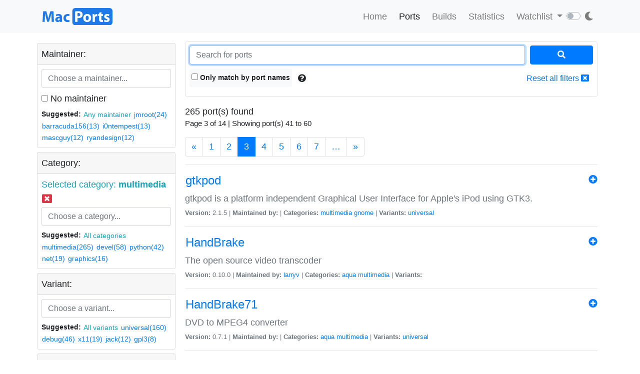

--- FILE ---
content_type: text/html; charset=utf-8
request_url: https://ports.macports.org/search/?selected_facets=categories_exact%3Amultimedia&page=5&page=10&page=5&page=1&page=6&page=5&page=2&page=6&page=3
body_size: 6860
content:




<!doctype html>
<html lang="en">
<head>
    <meta charset="utf-8">
    <meta name="viewport" content="width=device-width, initial-scale=1, shrink-to-fit=no">
    <link rel="stylesheet" href="/static/css/bootstrap.min.css">
    <link rel="stylesheet" href="/static/css/main.css">
    <link rel="stylesheet" href="/static/css/darktheme.css" />
    <link rel="shortcut icon" href="/static/images/favicon.ico" />
    <script src="https://cdnjs.cloudflare.com/ajax/libs/popper.js/1.14.7/umd/popper.min.js"
        integrity="sha384-UO2eT0CpHqdSJQ6hJty5KVphtPhzWj9WO1clHTMGa3JDZwrnQq4sF86dIHNDz0W1"
        crossorigin="anonymous"></script>
    <link rel="stylesheet" type="text/css" href="/static/css/all.min.css">
    <script src="/static/js/jquery-3.3.1.min.js"></script>
    <script src="/static/js/bootstrap.min.js"></script>
    <script src="/static/js/typeahead.bundle.js"></script>
    <script src="/static/js/main.js"></script>
    <script src="/static/js/handlebars.min-v4.7.6.js"></script>
    <script src="/static/js/theme.js"></script>
    <script src="/static/js/clamp.js"></script>
    
    <script type="text/javascript" src="/static/js/search.js"></script>
    <script type="text/javascript" src="/static/js/typeahead.bundle.js"></script>
    <script type="text/javascript" src="/static/js/handlebars.min-v4.7.6.js"></script>


    <title>Search ports | MacPorts</title>
</head>
<body>
<script>
    const themeConfig = new ThemeConfig();
    themeConfig.initTheme();
</script>
<nav class="navbar navbar-expand-lg navbar-light bg-light">
    <div class="container">
    <a class="navbar-brand py-2" href="/"><img width="140px" src="/static/images/macports-flat-logo.svg" class="img-fluid"></a>
    <button class="navbar-toggler" type="button" data-toggle="collapse" data-target="#navbarSupportedContent"
            aria-controls="navbarSupportedContent" aria-expanded="false" aria-label="Toggle navigation">
        <span class="navbar-toggler-icon"></span>
    </button>

    <div class="p-0 collapse navbar-collapse" id="navbarSupportedContent">
        
        <ul class="navbar-nav ml-auto p-0">
            <li class="nav-item topnav-li ">
                <a class="nav-link topnav-a" href="/">Home</a>
            </li>
            <li class="nav-item topnav-li active">
                <a class="nav-link topnav-a" href="/search/">Ports</a>
            </li>
            <li class="nav-item topnav-li ">
                <a class="nav-link topnav-a" href="/all_builds/">Builds</a>
            </li>
            <li class="nav-item topnav-li " style="border: 0;">
                <a class="nav-link topnav-a" href="/statistics/">Statistics</a>
            </li>
        
            <li class="nav-item dropdown topnav-li">
                <a class="nav-link dropdown-toggle " href="#" id="navbarDropdown" role="button" data-toggle="dropdown"
                   aria-haspopup="true" aria-expanded="false">
                    Watchlist
                </a>
                <div class="dropdown-menu" aria-labelledby="navbarDropdown">
                    <a class="dropdown-item" href="/accounts/login/">Login</a>
                    <a class="dropdown-item" href="/accounts/signup/">Sign up</a>
                    <div class="dropdown-divider"></div>
                    <a class="dropdown-item text-secondary bg-warning" href="/accounts/github/login/?process=login">Quick GitHub Login<i class="fab fa-github ml-2"></i></a>
                </div>
            </li>
        
        <li class="nav-item ml-4">
                <script type="text/javascript">
                    const darkSwitch = writeDarkSwitch(themeConfig);
                </script>
            </li>
        </ul>
    </div>
    </div>
</nav>
<div class="container" style="max-width: 800px">
    
</div>
<div class="container">
    
    <div class="row mt-3">
        <div class="col-lg-3 col-md-4 p-1 pt-0">
            <div class="card">
                <div class="card-header p-2">
                    Maintainer:
                </div>
                <div class="card-body p-2">
                    <div class="text-info" id="m-facets"></div>
                    <div class="col-12 p-0 m-0">
                        <input id="maintainer-q" class="typeahead form-control" type="text"
                               placeholder="Choose a maintainer...">
                        <img class="maintainer-autocomplete-spinner" id="maintainer-autocomplete-spinner"
                             src="/static/images/tspinner.gif">
                    </div>
                    <label class="mt-2"><input type="checkbox" name="nomaintainer" form="super-form" onchange="this.form.submit();" id="id_nomaintainer"> No maintainer</label>
                    
                    <div class="filter-by-options">
                        <span><strong>Suggested: </strong></span>
                        <button class="btn btn-link text-info p-0 m-0 btn-sm"
                                onclick="appendMaintainerFilter('');$('#super-submit').click();">Any
                            maintainer
                        </button>
                        
                            <button class="btn btn-link p-0 m-0 btn-sm"
                                    onclick="appendMaintainerFilter('jmroot');$('#super-submit').click();">jmroot(24)
                            </button>
                        
                            <button class="btn btn-link p-0 m-0 btn-sm"
                                    onclick="appendMaintainerFilter('barracuda156');$('#super-submit').click();">barracuda156(13)
                            </button>
                        
                            <button class="btn btn-link p-0 m-0 btn-sm"
                                    onclick="appendMaintainerFilter('i0ntempest');$('#super-submit').click();">i0ntempest(13)
                            </button>
                        
                            <button class="btn btn-link p-0 m-0 btn-sm"
                                    onclick="appendMaintainerFilter('mascguy');$('#super-submit').click();">mascguy(12)
                            </button>
                        
                            <button class="btn btn-link p-0 m-0 btn-sm"
                                    onclick="appendMaintainerFilter('ryandesign');$('#super-submit').click();">ryandesign(12)
                            </button>
                        
                    </div>
                
                </div>
            </div>
            <div class="card mt-2">
                <div class="card-header p-2">
                    Category:
                </div>
                <div class="card-body p-2">
                    <div class="text-info" id="c-facets"></div>
                    <div class="col-12 p-0 m-0">
                       <input id="category-q" class="typeahead form-control" type="text"
                           placeholder="Choose a category...">
                    <img class="category-autocomplete-spinner" id="category-autocomplete-spinner"
                         src="/static/images/tspinner.gif">
                    </div>
                     
                    <div class="filter-by-options mt-2">
                        <span><strong>Suggested:</strong> </span>
                        <button class="btn btn-link text-info p-0 m-0 btn-sm"
                                onclick="appendCategoryFilter('');$('#super-submit').click();">All
                            categories
                        </button>
                        
                            <button class="btn btn-link p-0 m-0 btn-sm"
                                    onclick="appendCategoryFilter('multimedia');$('#super-submit').click();">multimedia(265)
                            </button>
                        
                            <button class="btn btn-link p-0 m-0 btn-sm"
                                    onclick="appendCategoryFilter('devel');$('#super-submit').click();">devel(58)
                            </button>
                        
                            <button class="btn btn-link p-0 m-0 btn-sm"
                                    onclick="appendCategoryFilter('python');$('#super-submit').click();">python(42)
                            </button>
                        
                            <button class="btn btn-link p-0 m-0 btn-sm"
                                    onclick="appendCategoryFilter('net');$('#super-submit').click();">net(19)
                            </button>
                        
                            <button class="btn btn-link p-0 m-0 btn-sm"
                                    onclick="appendCategoryFilter('graphics');$('#super-submit').click();">graphics(16)
                            </button>
                        
                    </div>
                
                </div>
            </div>
            <div class="card mt-2">
                <div class="card-header p-2">
                    Variant:
                </div>
                <div class="card-body p-2">
                    <div class="text-info" id="v-facets"></div>
                    <div class="col-12 p-0 m-0">
                        <input id="variant-q" class="typeahead form-control" type="text"
                               placeholder="Choose a variant...">
                        <img class="variant-autocomplete-spinner" id="variant-autocomplete-spinner"
                             src="/static/images/tspinner.gif">
                    </div>
                    
                    <div class="filter-by-options mt-2">
                        <span><strong>Suggested:</strong> </span>
                        <button class="btn btn-link text-info p-0 m-0 btn-sm"
                                onclick="appendVariantFilter('');$('#super-submit').click();">All
                            variants
                        </button>
                        
                            <button class="btn btn-link p-0 m-0 btn-sm"
                                    onclick="appendVariantFilter('universal');$('#super-submit').click();">universal(160)
                            </button>
                        
                            <button class="btn btn-link p-0 m-0 btn-sm"
                                    onclick="appendVariantFilter('debug');$('#super-submit').click();">debug(46)
                            </button>
                        
                            <button class="btn btn-link p-0 m-0 btn-sm"
                                    onclick="appendVariantFilter('x11');$('#super-submit').click();">x11(19)
                            </button>
                        
                            <button class="btn btn-link p-0 m-0 btn-sm"
                                    onclick="appendVariantFilter('jack');$('#super-submit').click();">jack(12)
                            </button>
                        
                            <button class="btn btn-link p-0 m-0 btn-sm"
                                    onclick="appendVariantFilter('gpl3');$('#super-submit').click();">gpl3(8)
                            </button>
                        
                    </div>
                
                </div>
            </div>
            <div class="card mt-2">
                <div class="card-header p-2">
                    File installed:
                </div>
                <div class="card-body p-2" form="super-form">
                    <input type="text" name="installed_file" form="super-form" class="form-control" placeholder="Enter full/ partial path" id="id_installed_file">
                    <button onclick="applyInstalledFilesFilter();" class="btn btn-primary btn-sm mt-2">Apply
                    </button>
                    <button style="display: none" id="clear-installed-files-filter" onclick="clearInstalledFilesFilter();" class="btn btn-link btn-sm mt-2"><i
                            class="fa fa-window-close"></i> Clear
                    </button>
                    <button data-toggle="modal" data-target="#installed-files-help"
                            class="btn text-secondary btn-link btn-sm mt-2"><i class="fa fa-exclamation-circle"></i>
                    </button>
                </div>
            </div>
            <div class="card mt-2">
                    <div class="card-header p-2">
                        Port version:
                    </div>
                    <div class="card-body p-2" form="super-form">
                        <label><input type="checkbox" name="livecheck_uptodate" form="super-form" onchange="this.form.submit();" id="id_livecheck_uptodate"> Up to date</label><br>
                        <label><input type="checkbox" name="livecheck_outdated" form="super-form" onchange="this.form.submit();" id="id_livecheck_outdated"> Outdated</label><br>
                        <label><input type="checkbox" name="livecheck_broken" form="super-form" onchange="this.form.submit();" id="id_livecheck_broken"> Broken check</label>
                        <button style="display: none" id="clear-livecheck-filters" onclick="clearLivecheck();" class="btn btn-sm btn-link p-0 m-0"><i class="fa fa-window-close"></i> Clear livecheck filters</button>
                    </div>
                </div>
        <div class="card mt-2">
                <div class="card-body p-2">
                       <label><input type="checkbox" name="show_deleted_ports" form="super-form" onchange="this.form.submit();" id="id_show_deleted_ports"> Show deleted ports also</label>
                </div>
            </div>
        </div>
        <div class="col-lg-9 col-md-8">
            <form id="super-form" method="get" action="." class="border rounded-lg p-2">
                <div class="form-row">
                    <div class="col-10">
                        <input type="search" name="q" placeholder="Search for ports" class="form-control" autofocus="autofocus" id="id_q">
                    </div>
                    <div class="col-2">
                        <button id="super-submit" style="width: 100%" type="submit" class="btn btn-primary"><i
                                class="fa fa-search"></i></button>
                    </div>
                </div>
                <div class="form-group my-0 py-2 rounded-lg search-by-options">
                    <label class="checkbox-inline rounded bg-light py-2 px-1 mb-0"><input type="checkbox" name="name" form="super-form" onchange="this.form.submit();" id="id_name"> Only match by port
                        names</label>
                    <button type="button" class="btn btn-default border-0 p-2" data-toggle="modal"
                            data-target="#search-help"><i class="fa fa-question-circle"></i></button>
                    <a href="." class="btn btn-link border-0 p-2 float-right">Reset all filters <i
                            class="fa fa-window-close"></i></a>
                </div>

            </form>
            <div id="search-results" class="mt-3">
                
                    <!-- Figuring out a nice descriptive message to put here for an empty query -->
                
                    


265 port(s) found

    <p class="f15">Page 3 of 14 | Showing port(s) 41 to
        60</p>
    <nav aria-label="Page navigation">
        <ul class="pagination">
            
                <li class="page-item"><a class="page-link"
                                         href="?selected_facets=categories_exact%3Amultimedia&amp;page=5&amp;page=10&amp;page=5&amp;page=1&amp;page=6&amp;page=5&amp;page=2&amp;page=6&amp;page=3&amp;page=2">&laquo;</a></li>
            

            

            
                
                    <li class="page-item"><a class="page-link" href="?selected_facets=categories_exact%3Amultimedia&amp;page=5&amp;page=10&amp;page=5&amp;page=1&amp;page=6&amp;page=5&amp;page=2&amp;page=6&amp;page=3&amp;page=1">1</a></li>
                
            
                
                    <li class="page-item"><a class="page-link" href="?selected_facets=categories_exact%3Amultimedia&amp;page=5&amp;page=10&amp;page=5&amp;page=1&amp;page=6&amp;page=5&amp;page=2&amp;page=6&amp;page=3&amp;page=2">2</a></li>
                
            
                
                    <li class="active page-item"><span class="page-link">3 <span
                            class="sr-only">(current)</span></span></li>
                
            
                
                    <li class="page-item"><a class="page-link" href="?selected_facets=categories_exact%3Amultimedia&amp;page=5&amp;page=10&amp;page=5&amp;page=1&amp;page=6&amp;page=5&amp;page=2&amp;page=6&amp;page=3&amp;page=4">4</a></li>
                
            
                
                    <li class="page-item"><a class="page-link" href="?selected_facets=categories_exact%3Amultimedia&amp;page=5&amp;page=10&amp;page=5&amp;page=1&amp;page=6&amp;page=5&amp;page=2&amp;page=6&amp;page=3&amp;page=5">5</a></li>
                
            
                
                    <li class="page-item"><a class="page-link" href="?selected_facets=categories_exact%3Amultimedia&amp;page=5&amp;page=10&amp;page=5&amp;page=1&amp;page=6&amp;page=5&amp;page=2&amp;page=6&amp;page=3&amp;page=6">6</a></li>
                
            
                
                    <li class="page-item"><a class="page-link" href="?selected_facets=categories_exact%3Amultimedia&amp;page=5&amp;page=10&amp;page=5&amp;page=1&amp;page=6&amp;page=5&amp;page=2&amp;page=6&amp;page=3&amp;page=7">7</a></li>
                
            
                
            
                
            
                
            
                
            
                
            
                
            
                
            

            
                <li class="page-item"><a class="page-link" href="?selected_facets=categories_exact%3Amultimedia&amp;page=5&amp;page=10&amp;page=5&amp;page=1&amp;page=6&amp;page=5&amp;page=2&amp;page=6&amp;page=3&amp;page=8">&hellip;</a>
                </li>
            

            
                <li class="page-item"><a class="page-link" href="?selected_facets=categories_exact%3Amultimedia&amp;page=5&amp;page=10&amp;page=5&amp;page=1&amp;page=6&amp;page=5&amp;page=2&amp;page=6&amp;page=3&amp;page=4">&raquo;</a>
                </li>
            
        </ul>
    </nav>


                <hr>
                
                    <div>
                        <a class="btn btn-link text-primary p-0" href="/port/gtkpod/">
                            <h4>gtkpod</h4></a>
                        <span class="float-right" >
                            <a href="/accounts/login/"><i class="fa fa-plus-circle"></i></a>
                        </span>
                        <p class="mb-0 text-secondary" style="font-size: 18px">gtkpod is a platform independent Graphical User Interface for Apple&#x27;s iPod using GTK3.</p>
                        <span class="text-secondary" style="font-size: 13px">
                            <strong>Version:</strong>
                            2.1.5
                            |
                            <strong>Maintained by:</strong>
                            
                            |
                            <strong>Categories:</strong>
                            
                                <a href="/category/multimedia/">multimedia</a>
                            
                                <a href="/category/gnome/">gnome</a>
                            
                            |
                            <strong>Variants:</strong>
                            
                                <a href="/variant/universal/">universal</a>
                            

                </span>
                    </div>
                    <hr>
                    
                    <div>
                        <a class="btn btn-link text-primary p-0" href="/port/HandBrake/">
                            <h4>HandBrake</h4></a>
                        <span class="float-right" >
                            <a href="/accounts/login/"><i class="fa fa-plus-circle"></i></a>
                        </span>
                        <p class="mb-0 text-secondary" style="font-size: 18px">The open source video transcoder</p>
                        <span class="text-secondary" style="font-size: 13px">
                            <strong>Version:</strong>
                            0.10.0
                            |
                            <strong>Maintained by:</strong>
                            
                                <a href="/maintainer/larryv/">larryv</a>
                            
                            |
                            <strong>Categories:</strong>
                            
                                <a href="/category/aqua/">aqua</a>
                            
                                <a href="/category/multimedia/">multimedia</a>
                            
                            |
                            <strong>Variants:</strong>
                            

                </span>
                    </div>
                    <hr>
                    
                    <div>
                        <a class="btn btn-link text-primary p-0" href="/port/HandBrake71/">
                            <h4>HandBrake71</h4></a>
                        <span class="float-right" >
                            <a href="/accounts/login/"><i class="fa fa-plus-circle"></i></a>
                        </span>
                        <p class="mb-0 text-secondary" style="font-size: 18px">DVD to MPEG4 converter</p>
                        <span class="text-secondary" style="font-size: 13px">
                            <strong>Version:</strong>
                            0.7.1
                            |
                            <strong>Maintained by:</strong>
                            
                            |
                            <strong>Categories:</strong>
                            
                                <a href="/category/aqua/">aqua</a>
                            
                                <a href="/category/multimedia/">multimedia</a>
                            
                            |
                            <strong>Variants:</strong>
                            
                                <a href="/variant/universal/">universal</a>
                            

                </span>
                    </div>
                    <hr>
                    
                    <div>
                        <a class="btn btn-link text-primary p-0" href="/port/HandBrakeCLI/">
                            <h4>HandBrakeCLI</h4></a>
                        <span class="float-right" >
                            <a href="/accounts/login/"><i class="fa fa-plus-circle"></i></a>
                        </span>
                        <p class="mb-0 text-secondary" style="font-size: 18px">The open source video transcoder (CLI)</p>
                        <span class="text-secondary" style="font-size: 13px">
                            <strong>Version:</strong>
                            0.10.0
                            |
                            <strong>Maintained by:</strong>
                            
                                <a href="/maintainer/larryv/">larryv</a>
                            
                            |
                            <strong>Categories:</strong>
                            
                                <a href="/category/multimedia/">multimedia</a>
                            
                            |
                            <strong>Variants:</strong>
                            

                </span>
                    </div>
                    <hr>
                    
                    <div>
                        <a class="btn btn-link text-primary p-0" href="/port/hdhomerun/">
                            <h4>hdhomerun</h4></a>
                        <span class="float-right" >
                            <a href="/accounts/login/"><i class="fa fa-plus-circle"></i></a>
                        </span>
                        <p class="mb-0 text-secondary" style="font-size: 18px">HDHomeRun device configuration utility</p>
                        <span class="text-secondary" style="font-size: 13px">
                            <strong>Version:</strong>
                            20230303
                            |
                            <strong>Maintained by:</strong>
                            
                            |
                            <strong>Categories:</strong>
                            
                                <a href="/category/net/">net</a>
                            
                                <a href="/category/multimedia/">multimedia</a>
                            
                            |
                            <strong>Variants:</strong>
                            

                </span>
                    </div>
                    <hr>
                    
                    <div>
                        <a class="btn btn-link text-primary p-0" href="/port/hdhomerun_gui/">
                            <h4>hdhomerun_gui</h4></a>
                        <span class="float-right" >
                            <a href="/accounts/login/"><i class="fa fa-plus-circle"></i></a>
                        </span>
                        <p class="mb-0 text-secondary" style="font-size: 18px">HDHomeRun configuration utility, GTK GUI</p>
                        <span class="text-secondary" style="font-size: 13px">
                            <strong>Version:</strong>
                            20221031
                            |
                            <strong>Maintained by:</strong>
                            
                            |
                            <strong>Categories:</strong>
                            
                                <a href="/category/multimedia/">multimedia</a>
                            
                            |
                            <strong>Variants:</strong>
                            
                                <a href="/variant/universal/">universal</a>
                            

                </span>
                    </div>
                    <hr>
                    
                    <div>
                        <a class="btn btn-link text-primary p-0" href="/port/jpeginfo/">
                            <h4>jpeginfo</h4></a>
                        <span class="float-right" >
                            <a href="/accounts/login/"><i class="fa fa-plus-circle"></i></a>
                        </span>
                        <p class="mb-0 text-secondary" style="font-size: 18px">Prints information and tests integrity of JPEG/JFIF files.</p>
                        <span class="text-secondary" style="font-size: 13px">
                            <strong>Version:</strong>
                            1.7.1
                            |
                            <strong>Maintained by:</strong>
                            
                                <a href="/maintainer/toy/">toy</a>
                            
                            |
                            <strong>Categories:</strong>
                            
                                <a href="/category/multimedia/">multimedia</a>
                            
                            |
                            <strong>Variants:</strong>
                            
                                <a href="/variant/universal/">universal</a>
                            

                </span>
                    </div>
                    <hr>
                    
                    <div>
                        <a class="btn btn-link text-primary p-0" href="/port/kdenlive/">
                            <h4>kdenlive</h4></a>
                        <span class="float-right" >
                            <a href="/accounts/login/"><i class="fa fa-plus-circle"></i></a>
                        </span>
                        <p class="mb-0 text-secondary" style="font-size: 18px">A non-linear video editing suite.</p>
                        <span class="text-secondary" style="font-size: 13px">
                            <strong>Version:</strong>
                            0.9.10
                            |
                            <strong>Maintained by:</strong>
                            
                            |
                            <strong>Categories:</strong>
                            
                                <a href="/category/multimedia/">multimedia</a>
                            
                            |
                            <strong>Variants:</strong>
                            
                                <a href="/variant/debug/">debug</a>, 
                            
                                <a href="/variant/docs/">docs</a>
                            

                </span>
                    </div>
                    <hr>
                    
                    <div>
                        <a class="btn btn-link text-primary p-0" href="/port/kvazaar/">
                            <h4>kvazaar</h4></a>
                        <span class="float-right" >
                            <a href="/accounts/login/"><i class="fa fa-plus-circle"></i></a>
                        </span>
                        <p class="mb-0 text-secondary" style="font-size: 18px">Open-source HEVC encoder</p>
                        <span class="text-secondary" style="font-size: 13px">
                            <strong>Version:</strong>
                            2.3.2
                            |
                            <strong>Maintained by:</strong>
                            
                                <a href="/maintainer/mohd-akram/">mohd-akram</a>
                            
                            |
                            <strong>Categories:</strong>
                            
                                <a href="/category/devel/">devel</a>
                            
                                <a href="/category/multimedia/">multimedia</a>
                            
                            |
                            <strong>Variants:</strong>
                            
                                <a href="/variant/universal/">universal</a>
                            

                </span>
                    </div>
                    <hr>
                    
                    <div>
                        <a class="btn btn-link text-primary p-0" href="/port/libaacs/">
                            <h4>libaacs</h4></a>
                        <span class="float-right" >
                            <a href="/accounts/login/"><i class="fa fa-plus-circle"></i></a>
                        </span>
                        <p class="mb-0 text-secondary" style="font-size: 18px">AACS support library for Blu-ray playback</p>
                        <span class="text-secondary" style="font-size: 13px">
                            <strong>Version:</strong>
                            0.11.1
                            |
                            <strong>Maintained by:</strong>
                            
                                <a href="/maintainer/i0ntempest/">i0ntempest</a>
                            
                            |
                            <strong>Categories:</strong>
                            
                                <a href="/category/multimedia/">multimedia</a>
                            
                            |
                            <strong>Variants:</strong>
                            
                                <a href="/variant/universal/">universal</a>
                            

                </span>
                    </div>
                    <hr>
                    
                    <div>
                        <a class="btn btn-link text-primary p-0" href="/port/libaribb24/">
                            <h4>libaribb24</h4></a>
                        <span class="float-right" >
                            <a href="/accounts/login/"><i class="fa fa-plus-circle"></i></a>
                        </span>
                        <p class="mb-0 text-secondary" style="font-size: 18px">A library for ARIB STD-B24</p>
                        <span class="text-secondary" style="font-size: 13px">
                            <strong>Version:</strong>
                            1.0.3
                            |
                            <strong>Maintained by:</strong>
                            
                                <a href="/maintainer/kakuhen/">kakuhen</a>
                            
                            |
                            <strong>Categories:</strong>
                            
                                <a href="/category/multimedia/">multimedia</a>
                            
                            |
                            <strong>Variants:</strong>
                            
                                <a href="/variant/universal/">universal</a>
                            

                </span>
                    </div>
                    <hr>
                    
                    <div>
                        <a class="btn btn-link text-primary p-0" href="/port/libartnet/">
                            <h4>libartnet</h4></a>
                        <span class="float-right" >
                            <a href="/accounts/login/"><i class="fa fa-plus-circle"></i></a>
                        </span>
                        <p class="mb-0 text-secondary" style="font-size: 18px">implementation of the ArtNet protocol designed for POSIX systems</p>
                        <span class="text-secondary" style="font-size: 13px">
                            <strong>Version:</strong>
                            1.1.2
                            |
                            <strong>Maintained by:</strong>
                            
                            |
                            <strong>Categories:</strong>
                            
                                <a href="/category/net/">net</a>
                            
                                <a href="/category/multimedia/">multimedia</a>
                            
                            |
                            <strong>Variants:</strong>
                            
                                <a href="/variant/universal/">universal</a>
                            

                </span>
                    </div>
                    <hr>
                    
                    <div>
                        <a class="btn btn-link text-primary p-0" href="/port/libass/">
                            <h4>libass</h4></a>
                        <span class="float-right" >
                            <a href="/accounts/login/"><i class="fa fa-plus-circle"></i></a>
                        </span>
                        <p class="mb-0 text-secondary" style="font-size: 18px">Subtitle renderer for the ASS/SSA subtitle format</p>
                        <span class="text-secondary" style="font-size: 13px">
                            <strong>Version:</strong>
                            0.17.4
                            |
                            <strong>Maintained by:</strong>
                            
                            |
                            <strong>Categories:</strong>
                            
                                <a href="/category/multimedia/">multimedia</a>
                            
                            |
                            <strong>Variants:</strong>
                            
                                <a href="/variant/universal/">universal</a>
                            

                </span>
                    </div>
                    <hr>
                    
                    <div>
                        <a class="btn btn-link text-primary p-0" href="/port/libass-devel/">
                            <h4>libass-devel</h4></a>
                        <span class="float-right" >
                            <a href="/accounts/login/"><i class="fa fa-plus-circle"></i></a>
                        </span>
                        <p class="mb-0 text-secondary" style="font-size: 18px">Subtitle renderer for the ASS/SSA subtitle format</p>
                        <span class="text-secondary" style="font-size: 13px">
                            <strong>Version:</strong>
                            2024.10.14
                            |
                            <strong>Maintained by:</strong>
                            
                            |
                            <strong>Categories:</strong>
                            
                                <a href="/category/multimedia/">multimedia</a>
                            
                            |
                            <strong>Variants:</strong>
                            
                                <a href="/variant/universal/">universal</a>
                            

                </span>
                    </div>
                    <hr>
                    
                    <div>
                        <a class="btn btn-link text-primary p-0" href="/port/libavif/">
                            <h4>libavif</h4></a>
                        <span class="float-right" >
                            <a href="/accounts/login/"><i class="fa fa-plus-circle"></i></a>
                        </span>
                        <p class="mb-0 text-secondary" style="font-size: 18px">Portable C implementation of the AV1 Image File Format</p>
                        <span class="text-secondary" style="font-size: 13px">
                            <strong>Version:</strong>
                            1.3.0
                            |
                            <strong>Maintained by:</strong>
                            
                                <a href="/maintainer/mascguy/">mascguy</a>
                            
                            |
                            <strong>Categories:</strong>
                            
                                <a href="/category/multimedia/">multimedia</a>
                            
                            |
                            <strong>Variants:</strong>
                            
                                <a href="/variant/rav1e/">rav1e</a>, 
                            
                                <a href="/variant/docs/">docs</a>, 
                            
                                <a href="/variant/tests/">tests</a>, 
                            
                                <a href="/variant/universal/">universal</a>, 
                            
                                <a href="/variant/debug/">debug</a>
                            

                </span>
                    </div>
                    <hr>
                    
                    <div>
                        <a class="btn btn-link text-primary p-0" href="/port/libbdplus/">
                            <h4>libbdplus</h4></a>
                        <span class="float-right" >
                            <a href="/accounts/login/"><i class="fa fa-plus-circle"></i></a>
                        </span>
                        <p class="mb-0 text-secondary" style="font-size: 18px">an open-source library designed implement the BD+ System</p>
                        <span class="text-secondary" style="font-size: 13px">
                            <strong>Version:</strong>
                            0.2.0
                            |
                            <strong>Maintained by:</strong>
                            
                            |
                            <strong>Categories:</strong>
                            
                                <a href="/category/multimedia/">multimedia</a>
                            
                            |
                            <strong>Variants:</strong>
                            
                                <a href="/variant/universal/">universal</a>
                            

                </span>
                    </div>
                    <hr>
                    
                    <div>
                        <a class="btn btn-link text-primary p-0" href="/port/libbluray/">
                            <h4>libbluray</h4></a>
                        <span class="float-right" >
                            <a href="/accounts/login/"><i class="fa fa-plus-circle"></i></a>
                        </span>
                        <p class="mb-0 text-secondary" style="font-size: 18px">an open-source library designed for Blu-Ray Discs playback</p>
                        <span class="text-secondary" style="font-size: 13px">
                            <strong>Version:</strong>
                            1.3.4
                            |
                            <strong>Maintained by:</strong>
                            
                                <a href="/maintainer/jeremyhu/">jeremyhu</a>
                            
                            |
                            <strong>Categories:</strong>
                            
                                <a href="/category/multimedia/">multimedia</a>
                            
                            |
                            <strong>Variants:</strong>
                            
                                <a href="/variant/universal/">universal</a>
                            

                </span>
                    </div>
                    <hr>
                    
                    <div>
                        <a class="btn btn-link text-primary p-0" href="/port/libcaption/">
                            <h4>libcaption</h4></a>
                        <span class="float-right" >
                            <a href="/accounts/login/"><i class="fa fa-plus-circle"></i></a>
                        </span>
                        <p class="mb-0 text-secondary" style="font-size: 18px">free, open-source CEA-608/-708 closed-caption encoder/decoder</p>
                        <span class="text-secondary" style="font-size: 13px">
                            <strong>Version:</strong>
                            0.7
                            |
                            <strong>Maintained by:</strong>
                            
                                <a href="/maintainer/jasonliu--/">jasonliu--</a>
                            
                            |
                            <strong>Categories:</strong>
                            
                                <a href="/category/multimedia/">multimedia</a>
                            
                            |
                            <strong>Variants:</strong>
                            
                                <a href="/variant/debug/">debug</a>, 
                            
                                <a href="/variant/re2c/">re2c</a>, 
                            
                                <a href="/variant/examples/">examples</a>, 
                            
                                <a href="/variant/docs/">docs</a>, 
                            
                                <a href="/variant/universal/">universal</a>
                            

                </span>
                    </div>
                    <hr>
                    
                    <div>
                        <a class="btn btn-link text-primary p-0" href="/port/libcec/">
                            <h4>libcec</h4></a>
                        <span class="float-right" >
                            <a href="/accounts/login/"><i class="fa fa-plus-circle"></i></a>
                        </span>
                        <p class="mb-0 text-secondary" style="font-size: 18px">USB CEC Adapter communication Library</p>
                        <span class="text-secondary" style="font-size: 13px">
                            <strong>Version:</strong>
                            6.0.2
                            |
                            <strong>Maintained by:</strong>
                            
                            |
                            <strong>Categories:</strong>
                            
                                <a href="/category/multimedia/">multimedia</a>
                            
                            |
                            <strong>Variants:</strong>
                            
                                <a href="/variant/debug/">debug</a>, 
                            
                                <a href="/variant/universal/">universal</a>
                            

                </span>
                    </div>
                    <hr>
                    
                    <div>
                        <a class="btn btn-link text-primary p-0" href="/port/libde265/">
                            <h4>libde265</h4></a>
                        <span class="float-right" >
                            <a href="/accounts/login/"><i class="fa fa-plus-circle"></i></a>
                        </span>
                        <p class="mb-0 text-secondary" style="font-size: 18px">an open source implementation of the h.265 video codec</p>
                        <span class="text-secondary" style="font-size: 13px">
                            <strong>Version:</strong>
                            1.0.16
                            |
                            <strong>Maintained by:</strong>
                            
                                <a href="/maintainer/MarcusCalhoun-Lopez/">MarcusCalhoun-Lopez</a>
                            
                            |
                            <strong>Categories:</strong>
                            
                                <a href="/category/multimedia/">multimedia</a>
                            
                            |
                            <strong>Variants:</strong>
                            
                                <a href="/variant/players/">players</a>, 
                            
                                <a href="/variant/universal/">universal</a>
                            

                </span>
                    </div>
                    <hr>
                    

                


265 port(s) found

    <p class="f15">Page 3 of 14 | Showing port(s) 41 to
        60</p>
    <nav aria-label="Page navigation">
        <ul class="pagination">
            
                <li class="page-item"><a class="page-link"
                                         href="?selected_facets=categories_exact%3Amultimedia&amp;page=5&amp;page=10&amp;page=5&amp;page=1&amp;page=6&amp;page=5&amp;page=2&amp;page=6&amp;page=3&amp;page=2">&laquo;</a></li>
            

            

            
                
                    <li class="page-item"><a class="page-link" href="?selected_facets=categories_exact%3Amultimedia&amp;page=5&amp;page=10&amp;page=5&amp;page=1&amp;page=6&amp;page=5&amp;page=2&amp;page=6&amp;page=3&amp;page=1">1</a></li>
                
            
                
                    <li class="page-item"><a class="page-link" href="?selected_facets=categories_exact%3Amultimedia&amp;page=5&amp;page=10&amp;page=5&amp;page=1&amp;page=6&amp;page=5&amp;page=2&amp;page=6&amp;page=3&amp;page=2">2</a></li>
                
            
                
                    <li class="active page-item"><span class="page-link">3 <span
                            class="sr-only">(current)</span></span></li>
                
            
                
                    <li class="page-item"><a class="page-link" href="?selected_facets=categories_exact%3Amultimedia&amp;page=5&amp;page=10&amp;page=5&amp;page=1&amp;page=6&amp;page=5&amp;page=2&amp;page=6&amp;page=3&amp;page=4">4</a></li>
                
            
                
                    <li class="page-item"><a class="page-link" href="?selected_facets=categories_exact%3Amultimedia&amp;page=5&amp;page=10&amp;page=5&amp;page=1&amp;page=6&amp;page=5&amp;page=2&amp;page=6&amp;page=3&amp;page=5">5</a></li>
                
            
                
                    <li class="page-item"><a class="page-link" href="?selected_facets=categories_exact%3Amultimedia&amp;page=5&amp;page=10&amp;page=5&amp;page=1&amp;page=6&amp;page=5&amp;page=2&amp;page=6&amp;page=3&amp;page=6">6</a></li>
                
            
                
                    <li class="page-item"><a class="page-link" href="?selected_facets=categories_exact%3Amultimedia&amp;page=5&amp;page=10&amp;page=5&amp;page=1&amp;page=6&amp;page=5&amp;page=2&amp;page=6&amp;page=3&amp;page=7">7</a></li>
                
            
                
            
                
            
                
            
                
            
                
            
                
            
                
            

            
                <li class="page-item"><a class="page-link" href="?selected_facets=categories_exact%3Amultimedia&amp;page=5&amp;page=10&amp;page=5&amp;page=1&amp;page=6&amp;page=5&amp;page=2&amp;page=6&amp;page=3&amp;page=8">&hellip;</a>
                </li>
            

            
                <li class="page-item"><a class="page-link" href="?selected_facets=categories_exact%3Amultimedia&amp;page=5&amp;page=10&amp;page=5&amp;page=1&amp;page=6&amp;page=5&amp;page=2&amp;page=6&amp;page=3&amp;page=4">&raquo;</a>
                </li>
            
        </ul>
    </nav>


            </div>
            <div id="search-help" class="modal fade" role="dialog">
                <div class="modal-dialog">
                    <div class="modal-content">
                        <div class="modal-header">
                            <h4 class="modal-title">Only search by port names</h4>
                            <button type="button" class="close" data-dismiss="modal">&times;</button>
                        </div>
                        <div class="modal-body">
                            If this is selected, then results are displayed by matching the query with only the port
                            names. Otherwise, "description" is also used to find results.<br>
                        </div>
                        <div class="modal-footer">
                            <button type="button" class="btn btn-default" data-dismiss="modal">Close</button>
                        </div>
                    </div>
                </div>
            </div>
            <div id="installed-files-help" class="modal fade" role="dialog">
                <div class="modal-dialog">
                    <div class="modal-content">
                        <div class="modal-header">
                            <h4 class="modal-title">Important information regarding this filter</h4>
                            <button type="button" class="close" data-dismiss="modal">&times;</button>
                        </div>
                        <div class="modal-body">
                            The application fetches data for installed files from the buildbot every time a port is
                            built. The application does not have information about the ports which have never been built since its inception.

                            <br><br>
                            This filter searches for the files in the most recent successful build of a port, if available
                            in application database.
                        </div>
                        <div class="modal-footer">
                            <button type="button" class="btn btn-default" data-dismiss="modal">Close</button>
                        </div>
                    </div>
                </div>
            </div>
        </div>
    </div>

</div>
<br><br>
<div class="bg-footer">
    <div class="container p-4 text-light">
        <div class="row">
            <div class="col-lg-4">
                <strong>
                    Quick Links:</strong>
                    <ul>
                        <li><a class="footer-links" href="/about/">About</a></li>
                        <li><a class="footer-links" href="/statistics/faq/">Statistics FAQ</a></li>
                        <li><a class="footer-links" href="https://github.com/macports/macports-webapp">Git Repository</a></li>
                        <li><a class="footer-links" href="https://github.com/macports/macports-webapp/tree/master/docs">Documentation</a></li>
                        <li><a class="footer-links" href="/api/v1/">API</a></li>
                        <li><a class="footer-links" href="https://github.com/macports/macports-webapp/issues">Issues</a></li>
                    </ul>
            </div>
            <div class="col-lg-4">
                <strong>MacPorts</strong>
                <ul>
                    <li><a class="footer-links" href="https://www.macports.org">MacPorts Home</a></li>
                    <li><a class="footer-links" href="https://www.macports.org/install.php">Install MacPorts</a></li>
                    <li><a class="footer-links" href="https://trac.macports.org/wiki/FAQ">MacPorts FAQ</a></li>
                    <li><a class="footer-links" href="https://www.macports.org/news/">MacPorts News</a></li>
                </ul>
            </div>
            <div class="col-lg-4">
                Port Information was updated:<br>
                <i class="footer-links">an hour ago</i><br>
                <i><a class="footer-links" href="https://github.com/macports/macports-ports/commits/ef1f34c5509b8296f48eb197667e32b4b2acc7dd
/">ef1f34c5</a></i><br><br>

                Most recent build (in app's database) ran:<br>
                <i><a class="footer-links" href="/all_builds/">an hour ago</a></i><br><br>

                Latest stats submission was received:<br>
                <i><a class="footer-links" href="/statistics/">33 minutes ago</a></i><br><br>

            </div>
    </div>
    </div>
</div>




</body>
</html>
